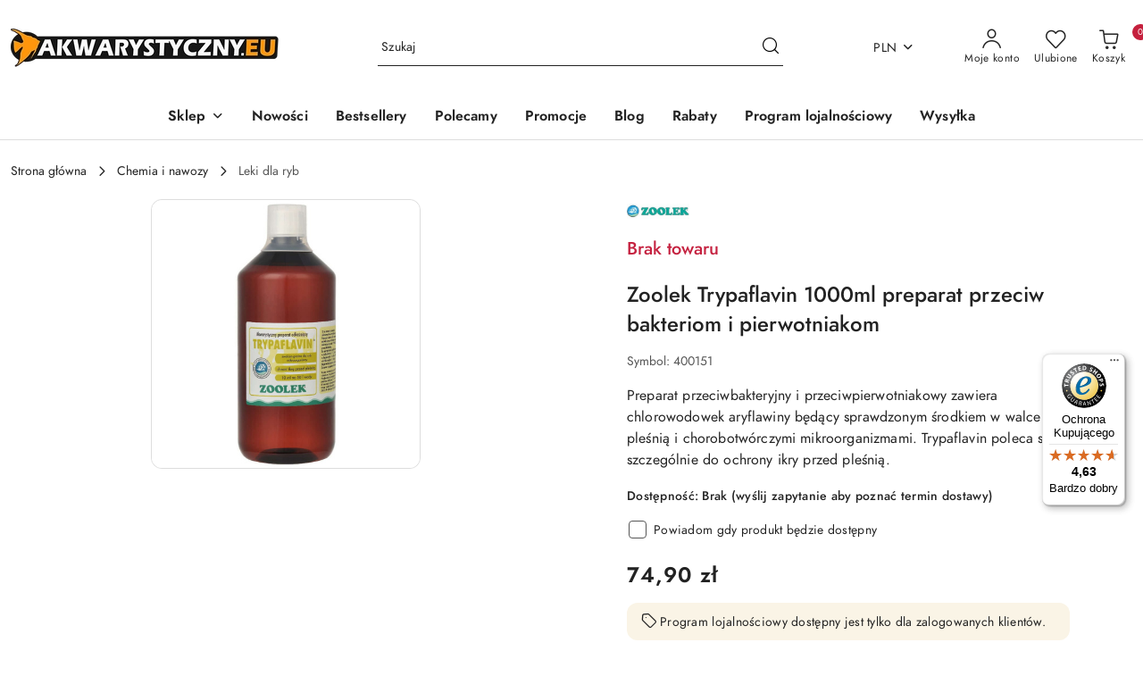

--- FILE ---
content_type: text/javascript
request_url: https://widgets.trustedshops.com/js/X00FEEAD3DFFD4F051E4ED7220DAC01F5.js
body_size: 1325
content:
((e,t)=>{const a={shopInfo:{tsId:"X00FEEAD3DFFD4F051E4ED7220DAC01F5",name:"Sklep i hurtownia akwarystyczny.eu",url:"akwarystyczny.eu",language:"pl",targetMarket:"POL",ratingVariant:"WIDGET",eTrustedIds:{accountId:"acc-14a2013b-a651-4bb4-b467-822ad5bce801",channelId:"chl-ccf612e3-b1f5-4da4-b207-830564ff3784"},buyerProtection:{certificateType:"CLASSIC",certificateState:"PRODUCTION",mainProtectionCurrency:"PLN",classicProtectionAmount:1e4,maxProtectionDuration:30,firstCertified:"2024-01-31 09:26:12"},reviewSystem:{rating:{averageRating:4.63,averageRatingCount:249,overallRatingCount:374,distribution:{oneStar:14,twoStars:2,threeStars:3,fourStars:24,fiveStars:206}},reviews:[{average:5,buyerStatement:"Kolejny raz w pełni usatysfakcjonowany z zakupu.",rawChangeDate:"2026-01-16T23:56:04.000Z",changeDate:"16.01.2026",transactionDate:"13.01.2026"},{average:5,buyerStatement:"dobry produkt szybka dostawa",rawChangeDate:"2026-01-11T09:07:41.000Z",changeDate:"11.01.2026",transactionDate:"7.01.2026"},{average:5,buyerStatement:"Super sklep i polecam",rawChangeDate:"2026-01-09T19:12:55.000Z",changeDate:"9.01.2026",transactionDate:"3.01.2026"}]},features:["GUARANTEE_RECOG_CLASSIC_INTEGRATION","PRODUCT_REVIEWS","MARS_REVIEWS","MARS_EVENTS","DISABLE_REVIEWREQUEST_SENDING","MARS_QUESTIONNAIRE","MARS_PUBLIC_QUESTIONNAIRE"],consentManagementType:"OFF",urls:{profileUrl:"https://www.trstd.com/pl-pl/reviews/akwarystyczny-eu",profileUrlLegalSection:"https://www.trstd.com/pl-pl/reviews/akwarystyczny-eu#legal-info",reviewLegalUrl:"https://help.etrusted.com/hc/pl/articles/23970864566162"},contractStartDate:"2024-01-26 00:00:00",shopkeeper:{name:"AQUA HOBBY Grzegorz Kamiński",street:"ul. Adama Asnyka 8",country:"PL",city:"Leszno",zip:"64-100"},displayVariant:"full",variant:"full",twoLetterCountryCode:"PL"},"process.env":{STAGE:"prod"},externalConfig:{trustbadgeScriptUrl:"https://widgets.trustedshops.com/assets/trustbadge.js",cdnDomain:"widgets.trustedshops.com"},elementIdSuffix:"-98e3dadd90eb493088abdc5597a70810",buildTimestamp:"2026-01-17T05:49:34.534Z",buildStage:"prod"},r=a=>{const{trustbadgeScriptUrl:r}=a.externalConfig;let n=t.querySelector(`script[src="${r}"]`);n&&t.body.removeChild(n),n=t.createElement("script"),n.src=r,n.charset="utf-8",n.setAttribute("data-type","trustbadge-business-logic"),n.onerror=()=>{throw new Error(`The Trustbadge script could not be loaded from ${r}. Have you maybe selected an invalid TSID?`)},n.onload=()=>{e.trustbadge?.load(a)},t.body.appendChild(n)};"complete"===t.readyState?r(a):e.addEventListener("load",(()=>{r(a)}))})(window,document);